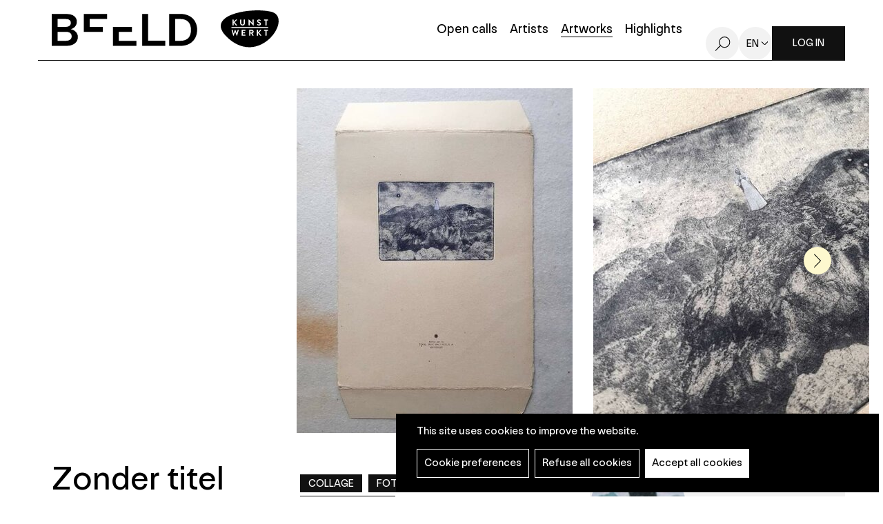

--- FILE ---
content_type: image/svg+xml
request_url: https://beeld.be/themes/custom/epsenkaas_theme/images/icons/application/popup--right.svg
body_size: -118
content:
<svg width="12" height="21" xmlns="http://www.w3.org/2000/svg"><defs><clipPath id="i0"><path d="M1600 0v1200H0V0h1600z"/></clipPath><clipPath id="i1"><path d="M19.293 0L20 .726l-9.9 9.646-.103-.107-.102.107L0 .726.707 0 10 9.053 19.293 0z"/></clipPath></defs><g clip-path="url(#i0)" transform="translate(-138 -365)"><g clip-path="url(#i1)" transform="matrix(0 1 1 0 138.814 365.186)"><path d="M0 0h20v10.372H0V0z"/></g></g></svg>

--- FILE ---
content_type: image/svg+xml
request_url: https://beeld.be/themes/custom/epsenkaas_theme/images/icons/application/arrow--down--small.svg
body_size: -127
content:
<svg width="9" height="6" xmlns="http://www.w3.org/2000/svg"><g id="design" stroke="none" stroke-width="1" fill="none" fill-rule="evenodd"><g id="homepage" transform="translate(-1020 -656)" stroke="#000"><g id="arrow--down" transform="translate(1020 656.999)"><g id="Group_215" transform="rotate(180 4.5 2.25)"><path id="Union_3" d="M4.5.115L0 4.5 4.5.116 4.381 0 4.5.116 4.619 0 4.5.116 9 4.499z"/></g></g></g></g></svg>

--- FILE ---
content_type: image/svg+xml
request_url: https://beeld.be/themes/custom/epsenkaas_theme/images/icons/application/popup--left.svg
body_size: -124
content:
<svg width="12" height="21" xmlns="http://www.w3.org/2000/svg"><defs><clipPath id="i0"><path d="M1600 0v1200H0V0h1600z"/></clipPath><clipPath id="i1"><path d="M19.293 0L20 .726l-9.9 9.646-.103-.107-.102.107L0 .726.707 0 10 9.053 19.293 0z"/></clipPath></defs><g clip-path="url(#i0)" transform="translate(-138 -365)"><g clip-path="url(#i1)" transform="rotate(90 -108 257.186)"><path d="M0 0h20v10.372H0V0z"/></g></g></svg>